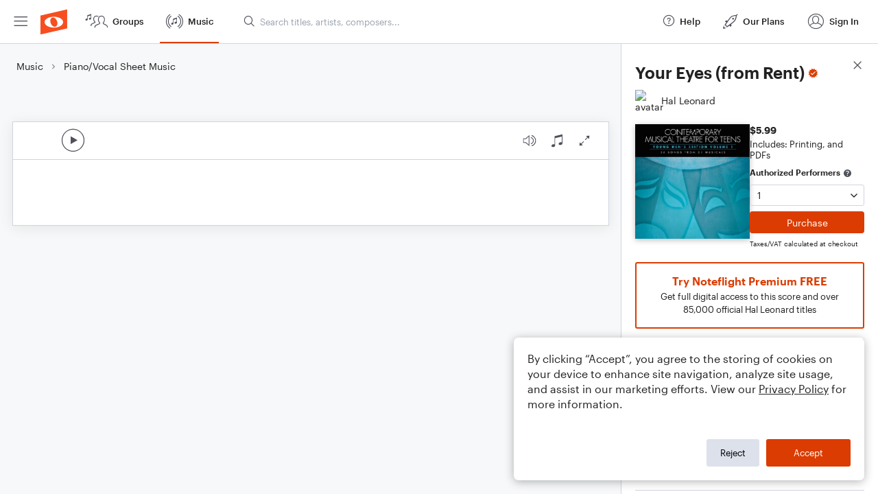

--- FILE ---
content_type: text/html; charset=utf-8
request_url: https://www.noteflight.com/pub_embed/101b2ec3e786c74805d48d191d443ef3?token=eyJhbGciOiJIUzI1NiJ9.eyJkYXRhIjp7InB1Ymxpc2hlZF9zY29yZV9pZCI6IjEwMWIyZWMzZTc4NmM3NDgwNWQ0OGQxOTFkNDQzZWYzIiwicHJldmlldyI6dHJ1ZSwicGVyc29uYWxpemF0aW9uIjpudWxsLCJkaXNhYmxlUHJpbnRpbmciOnRydWV9LCJleHAiOjE3Njc0NzE2NDR9.xUpuoqv-04roRRGQanbMUn2u7a3Dsql_0HFDhCFcQyQ
body_size: 2684
content:
<!DOCTYPE html>
<html lang="en" xml:lang="en" xmlns="http://www.w3.org/1999/xhtml">
  <head>
    <meta content="text/html;charset=UTF-8" http-equiv="content-type" />
    <meta http-equiv="X-UA-Compatible" content="requiresActiveX=true" />

      <meta name="robots" content="noindex,nofollow" />

    <title>
      Noteflight - Online Music Notation Software
    </title>
    <script language="javascript">
      var appConfigJsonB64 = "[base64]/[base64]"
    </script>
    <script src="https://production-assets.noteflight.com/speedyg/speedyg-ed67b17692c1924e545b.js"></script>
  </head>
  <body id="appBody">
  <div id="mainPage">
    <div id="embedContainer">
      <iframe id="embedIframe" class="fullSize" allow="autoplay; fullscreen"></iframe>
    </div>
    <div id="svgContainer">
      <div id="svgContainerHeader" class="svgContainerHeader" role="navigation" aria-label="svgContainerHeade">
        <div class="svgContainerHeaderInner" role="toolbar" aria-orientation="horizontal">
          <div class="headerPaletteLeft">
            <button
              id="playButton"
              class="unstyled paletteButton playCircle"
              aria-label="Play">
            </button>
          </div>
          <div class="headerPaletteRight">
            <button
              id="playbackButton"
              class="unstyled paletteButton playback"
              aria-label="Playback">
            </button>
            <button
              id="scoreButton"
              class="unstyled paletteButton notes"
              aria-label="Score">
            </button>
            <div id="printButtonContainer" class="hidden">
              <button
                id="printButton"
                class="unstyled paletteButton printSimple"
                aria-label="Print PDF Sample"
                aria-disabled="true">
              </button>
            </div>
            <button
              id="fullScreenButton"
              class="unstyled paletteButton"
              aria-label="Full Screen">
            </button>
          </div>
        </div>
      </div>
      <div id="pagesContainer" class="pagesContainer" role="main">
        <div id="pageTurnerBack" class="performUI performPageTurner back"></div>
        <div id="pageTurnerForward" class="performUI performPageTurner forward"></div>
      </div>
      <div id="spinner" class="hidden">
        <div id="spinner" class="overlay">
          <div class="spinnerContainer">
            <div class="spinner">
            </div>
            <div id="overlayCaption" class="overlayCaption"></div>
          </div>
        </div>
      </div>
    </div>
  </div>
</body>

</html>


--- FILE ---
content_type: application/javascript
request_url: https://production-assets.noteflight.com/client/js/9342.53e69ae9d43af2da9b7b.js
body_size: 15567
content:
"use strict";(self.webpackChunkfrontend=self.webpackChunkfrontend||[]).push([[9342],{1278:(e,t,a)=>{a.d(t,{Z:()=>m,e:()=>i});var r=a(7294),n=a(4184),l=a.n(n),c=a(7368),o=a(7155),s=a(8119);const m=({headerVisible:e})=>{const{errors:t,clearError:a}=(0,c.Vv)();return t.length?r.createElement("div",{className:l()("flex fixed right-0 left-0 z-50 flex-col items-center",e?"top-[65px]":"top-0")},t.map(((e,t)=>r.createElement(s.Z,{error:i(e),key:`${e.code}${e.timestamp}`,onClearError:()=>a(t)})))):null};function i(e){let t="";return e.code?t=o.ZP.t(`errors.${e.code}`,{defaultValue:e.message}):e.message&&(t=e.message),t||(t=o.ZP.t("errors.unexpectedError")),t}},7235:(e,t,a)=>{a.d(t,{Z:()=>o});var r=a(7294),n=a(4184),l=a.n(n);const c={xs:"min-w-[20px] min-h-[20px] w-[20px] h-[20px]",sm:"min-w-[30px] min-h-[30px] w-[30px] h-[30px]",base:"min-w-10 min-h-10 w-10 h-10"},o=({url:e,size:t="base",className:a,alt:n,...o})=>r.createElement("img",{...o,alt:n??"avatar",src:e,className:l()("rounded-full object-cover",c[t],a)})},8748:(e,t,a)=>{a.d(t,{Z:()=>o});var r=a(7294),n=a(4184),l=a.n(n);const c=(0,r.forwardRef)((({variant:e,size:t,children:a,onClick:n,className:c,...o},s)=>r.createElement("button",{ref:s,type:"button",onClick:n,className:l()("btn",{"btn-primary":"primary"===e||!e,"btn-secondary":"secondary"===e,"btn-outline":"outline"===e,"btn-edu":"edu"===e,link:"link"===e,"btn-small":"sm"===t,"btn-large":"lg"===t},c),...o},a)));c.defaultProps={onClick:()=>null};const o=c},483:(e,t,a)=>{a.d(t,{Z:()=>i});var r=a(7294),n=a(4184),l=a.n(n),c=a(6248),o=a(605),s=a(2582);const m=({name:e,title:t,className:a,maxWidth:n,children:m,staticBackdrop:i,keyboard:u,okBtn:d,cancelBtn:f,onClose:b,onOpen:p,destructive:E,childScroll:h})=>{const[g,x,y]=(0,o.I)((e=>[e.activeDialogs,e.closeDialog,e.getDepth]),c.X),w=g.includes(e),k=(0,r.useCallback)((()=>{b&&b(),x(e)}),[e,b]);return(0,r.useEffect)((()=>{if(!u||!w)return;const e=e=>{"Escape"===e.key&&k()};return document.addEventListener("keydown",e),()=>document.removeEventListener("keydown",e)}),[u,k,e,w]),(0,r.useEffect)((()=>{w&&"function"==typeof p&&p()}),[w,p]),w?r.createElement("div",{role:"button",onClick:()=>!i&&k(),style:{zIndex:y(e)},className:"fixed inset-0 p-2 overflow-y-auto text-black bg-black dark:text-gray bg-opacity-30 dark:bg-opacity-50",id:e},r.createElement("div",{role:"button",onClick:e=>{e.stopPropagation()},style:{maxWidth:n},className:l()("bg-white dark:bg-black-bg2 rounded-md shadow-thick flex flex-col pt-2 pb-3 px-3 w-full min-w-[250px] mx-auto sm:my-4 cursor-default",a,h?"overflow-y-hidden":"overflow-y-auto")},r.createElement("div",{className:"flex flex-row items-center p-2"},r.createElement("span",{className:"flex-1 text-lg font-semibold"},t),r.createElement("button",{type:"button",className:"ml-2",onClick:k,"aria-label":"Close"},r.createElement("i",{className:"text-xl nf-icon nf-close","aria-hidden":!0}))),r.createElement("div",{className:l()("p-2",{"flex-1 min-h-0":h})},m),(d||f)&&r.createElement(s.Z,{dialogName:e,okBtn:d,cancelBtn:f,destructive:E}))):null};m.defaultProps={maxWidth:"fit-content",keyboard:!0,staticBackdrop:!1};const i=m},2582:(e,t,a)=>{a.d(t,{Z:()=>s});var r=a(7294),n=a(4184),l=a.n(n),c=a(1072),o=a(605);const s=({dialogName:e,okBtn:t,cancelBtn:a,destructive:n})=>{const{t:s}=(0,c.$G)(),m=(0,o.I)((e=>e.closeDialog));return r.createElement("div",{className:l()("flex w-full mt-5",n?"flex-row-reverse justify-start":"flex-row justify-end")},a&&r.createElement("button",{type:"button",className:"ml-3 btn btn-secondary",onClick:"object"==typeof a&&a.action?a.action:()=>m(e)},"object"==typeof a&&a.text?a.text:s("action.cancel")),t&&r.createElement("button",{type:"button",className:"ml-3 btn btn-primary",disabled:"object"==typeof t&&t.disabled,onClick:"object"==typeof t&&t.action?t.action:()=>m(e)},"object"==typeof t&&t.text?t.text:s("action.ok")))}},8119:(e,t,a)=>{a.d(t,{Z:()=>l});var r=a(7294),n=a(6102);const l=({error:e,onClearError:t})=>r.createElement("div",{className:"flex flex-row items-center justify-between px-4 py-2 mx-2 my-2 text-white rounded shadow-md bg-orange"},r.createElement(n.Z,{icon:"warning-sign",className:"mr-3"}),r.createElement("span",null,e),r.createElement("button",{type:"button",className:"flex flex-row items-center ml-5 opacity-75 hover:opacity-100",onClick:t},r.createElement("i",{className:"nf-icon nf-close text-md"})))},409:(e,t,a)=>{a.d(t,{Z:()=>c});var r=a(7294),n=a(4184),l=a.n(n);const c=({title:e,children:t,className:a,href:n,...c})=>null===n?r.createElement(r.Fragment,null,t):r.createElement("a",{className:l()("link",a),title:e,target:"_blank",rel:"noopener noreferrer",href:n,...c},t)},6102:(e,t,a)=>{a.d(t,{Z:()=>o});var r=a(7294),n=a(4184),l=a.n(n);const c="nf",o=({icon:e,className:t,...a})=>{const n=function(e){return e.startsWith(`${c}-`)?e:`${c}-${e}`}(e);return r.createElement("i",{...a,className:l()("nf-icon",n,t)})}},469:(e,t,a)=>{a.d(t,{Z:()=>m});var r=a(7294),n=a(1072),l=a(483),c=a(605),o=a(2093),s=a(584);const m=({title:e,action:t,name:a="must_be_premium",permission:m})=>{const{t:i}=(0,n.$G)(),u=(0,c.I)((e=>e.closeDialog));return r.createElement(l.Z,{name:a,title:e,maxWidth:400,onOpen:()=>s.Z.trackLegacyEvent(o.C.CONVERSION,"upgrade_prompt",m)},r.createElement("p",{className:"whitespace-normal"},i("messages.mustBePremium",{action:t})),r.createElement("div",{className:"flex flex-row w-full justify-end mt-4"},r.createElement("button",{title:i("action.cancel"),onClick:()=>u(a),className:"btn btn-secondary ml-3"},i("action.cancel")),r.createElement("button",{type:"button",title:i("action.upgrade"),onClick:()=>{s.Z.trackLegacyEvent(o.C.CONVERSION,"upgrade",m),u(a),window.location.href="/plans"},className:"btn btn-primary ml-3"},i("action.upgrade"))))}},4917:(e,t,a)=>{a.d(t,{Z:()=>o});var r=a(7294),n=a(1072),l=a(9250),c=a(483);const o=({title:e,action:t,name:a="must_login",signUpType:o})=>{const{pathname:s}=(0,l.TH)(),{t:m}=(0,n.$G)(),i=new URLSearchParams({requested_uri:s});return o&&i.set("type",o),r.createElement(c.Z,{name:a,title:e,maxWidth:400},r.createElement("p",{className:"whitespace-normal"},m("messages.mustLogin",{action:t})),r.createElement("div",{className:"flex flex-row justify-end w-full mt-4"},r.createElement("a",{title:m("action.login"),href:`/users/sign_in?requested_uri=${s}`,className:"ml-3 btn btn-primary"},m("action.login")),r.createElement("a",{title:m("action.signUp"),href:`/users/sign_up?${i.toString()}`,className:"ml-3 btn btn-secondary"},m("action.signUp"))))}},9667:(e,t,a)=>{a.d(t,{Z:()=>m});var r=a(7294),n=a(4184),l=a.n(n),c=a(5324);function o(e,t=.875){if(!e)return;const a=document.createElement("option");a.textContent=e.selectedOptions[0].textContent;const r=document.createElement("select");r.style.visibility="hidden",r.style.position="fixed",r.style.width="auto",r.style.fontSize=`${t}rem`,r.appendChild(a),e.after(r),e.style.width=+r.clientWidth+30+"px",r.remove()}const s=({variant:e="base",name:t,label:a,error:n,className:s,children:m,borderless:i,autoWidth:u,solidBackground:d,selectClassName:f,onChange:b,...p})=>{const[E,h]=(0,r.useState)(!1),g=(0,r.useRef)(null);return(0,r.useEffect)((()=>{u&&g.current&&o(g.current)}),[u]),r.createElement("div",{className:l()("flex flex-col",s)},a&&r.createElement("label",{className:"w-full mb-2 text-black text-md dark:text-gray whitespace-nowrap",htmlFor:p.id??t},a),r.createElement("div",{className:l()("relative rounded-sm select w-full flex items-center text-xl",i?"border-none hover:bg-gray-highlight dark:hover:bg-gray-highlight-dm mix-blend-multiply dark:mix-blend-normal":"border mb-2",n?"border-orange":"border-gray",{"border-orange":n&&!E,"border-gray dark:border-gray-border-dm":!n&&!E,"border-gray-text":E})},r.createElement("select",{ref:g,name:t,onFocus:()=>h(!0),onBlur:()=>h(!1),className:l()("appearance-none text-md w-full cursor-pointer p-8 ellipsify text-black dark:text-gray",{"bg-transparent":!d,"bg-white dark:bg-black-bg2":d,"pl-4 py-3":"base"===e,"pl-2.5 py-1.5":"sm"===e},f),onChange:e=>{"function"==typeof b&&b(e),u&&g.current&&o(g.current)},...p},m),r.createElement("i",{className:"absolute right-0 pr-1 text-black pointer-events-none nf-icon nf-chevron-down dark:text-gray"})),r.createElement(c.Z,{error:n}))};s.defaultProps={variant:"base"};const m=s},5324:(e,t,a)=>{a.d(t,{Z:()=>n});var r=a(7294);const n=({error:e})=>e?r.createElement("p",{className:"text-orange w-full flex flex-row items-baseline"},r.createElement("i",{className:"nf-icon nf-warning-sign mr-1"}),e):null},9155:(e,t,a)=>{a.d(t,{Z:()=>s});var r=a(7294),n=a(4184),l=a.n(n),c=a(5324);const o=r.forwardRef((({variant:e,name:t,id:a,error:n,label:o,multiline:s,className:m,inputClassName:i,solidBackground:u,...d},f)=>{const b=l()("rounded-sm border mb-2 w-full text-md focus:border-gray-text dark:focus:border-gray outline-none",{"border-orange":n,"px-4 py-3":"base"===e,"px-2.5 py-1.5":"sm"===e,"cursor-not-allowed border-gray-border dark:border-gray-border-dm bg-gray-light dark:bg-black-bg":d.disabled,"bg-transparent":!d.disabled&&!u,"bg-white dark:bg-black-bg2":!d.disabled&&u,"border-gray dark:border-gray-border-dm":!n&&!d.disabled},i);return r.createElement("div",{className:l()("flex flex-col",m)},o&&r.createElement("label",{className:"w-full mb-2 text-md whitespace-nowrap",htmlFor:a??t},o),s?r.createElement("textarea",{id:a??t,name:t,className:b,ref:f,...d}):r.createElement("input",{id:a??t,name:t,className:b,ref:f,...d}),r.createElement(c.Z,{error:n}))}));o.defaultProps={variant:"base"};const s=o},6789:(e,t,a)=>{a.d(t,{Z:()=>c});var r=a(7294),n=a(4184),l=a.n(n);const c=({dark:e,narrow:t})=>r.createElement("li",{role:"separator","aria-orientation":"horizontal",className:l()("list-none border-b border-opacity-20",e?"border-black dark:border-gray-border-dm":"border-white",t?"my-2":"my-4")})},5764:(e,t,a)=>{a.d(t,{Z:()=>Xe});var r=a(7294),n=a(1278),l=a(8368);const c=()=>{const{banner:e}=(0,l.SK)();return e?r.createElement("div",{className:"justify-center flex py-4 border-2 border-orange"},r.createElement("span",null,e.message),e.action&&r.createElement("button",{className:"ml-1 underline-link",onClick:e.action.action},e.action.label)):null};var o=a(8553),s=a(1972),m=a(1062),i=a(1072),u=a(9655),d=a(409),f=a(3075),b=a(1252);const p=()=>{const{t:e}=(0,i.$G)();return r.createElement("ul",{className:"p-2.5 sm:mr-9 lg:mr-0 basis-1/2 sm:basis-[auto]"},r.createElement("li",{className:"font-medium text-md mb-0.5"},e("footer.company.title")),r.createElement("li",{className:"py-0.5"},r.createElement(u.rU,{to:b.ZP.aboutPath(),className:"link",reloadDocument:!0},e("footer.company.about"))),r.createElement("li",{className:"py-0.5"},r.createElement(u.rU,{to:b.ZP.teamPath(),className:"link",reloadDocument:!0},e("footer.company.team"))),r.createElement("li",{className:"py-0.5"},r.createElement(u.rU,{to:b.ZP.jobPath(),className:"link",reloadDocument:!0},e("footer.company.jobs"))),r.createElement("li",{className:"py-0.5"},r.createElement(d.Z,{href:f.Pl,className:"link"},e("footer.company.press"))),r.createElement("li",{className:"py-0.5"},r.createElement(u.rU,{to:b.ZP.siteHomePath(),className:"link",reloadDocument:!0},e("footer.company.home"))))},E=()=>{const{t:e}=(0,i.$G)();return r.createElement("ul",{className:"p-2.5 basis-1/2 sm:basis-[auto]"},r.createElement("li",{className:"font-medium text-md mb-0.5"},"Noteflight"),r.createElement("li",{className:"py-0.5"},r.createElement(u.rU,{to:b.ZP.plansPath(),className:"link",reloadDocument:!0},e("footer.general.plans"))),r.createElement("li",{className:"py-0.5"},r.createElement(u.rU,{to:b.ZP.premiumPath(),className:"link",reloadDocument:!0},e("footer.general.premium"))),r.createElement("li",{className:"py-0.5"},r.createElement(u.rU,{to:b.ZP.learnPath(),className:"link",reloadDocument:!0},e("footer.general.learn"))),r.createElement("li",{className:"py-0.5"},r.createElement(u.rU,{to:b.ZP.soundcheckPath(),className:"link",reloadDocument:!0},e("footer.general.soundcheck"))),r.createElement("li",{className:"py-0.5"},r.createElement(u.rU,{to:b.ZP.learnPath(),className:"link",reloadDocument:!0},e("footer.general.higherEd"))),r.createElement("li",{className:"py-0.5"},r.createElement(u.rU,{to:b.ZP.giftCardPath(),className:"link",reloadDocument:!0},e("footer.general.giftCard"))),r.createElement("li",{className:"py-0.5"},r.createElement(u.rU,{to:b.ZP.partnersPath(),className:"link",reloadDocument:!0},e("footer.general.partners"))),r.createElement("li",{className:"py-0.5"},r.createElement(u.rU,{to:b.ZP.developersPath(),className:"link",reloadDocument:!0},e("footer.general.developers"))))},h=()=>{const{t:e}=(0,i.$G)();return r.createElement("ul",{className:"p-2.5 basis-1/2 sm:basis-[auto]"},r.createElement("li",{className:"font-medium text-md mb-0.5"},e("footer.help.title")),r.createElement("li",{className:"py-0.5"},r.createElement(d.Z,{href:f.j3},e("footer.help.helpCenter"))),r.createElement("li",{className:"py-0.5"},r.createElement(d.Z,{href:b.ZP.usersGuidePath()},e("footer.help.usersGuide"))),r.createElement("li",{className:"py-0.5"},r.createElement(d.Z,{href:f.Rh},e("footer.help.faq"))),r.createElement("li",{className:"py-0.5"},r.createElement(d.Z,{href:f.rI},e("footer.help.blog"))),r.createElement("li",{className:"py-0.5"},r.createElement(d.Z,{href:f.cK},e("footer.help.support"))),r.createElement("li",{className:"py-0.5"},r.createElement(d.Z,{href:f.o9},e("footer.help.feedback"))))};var g=a(4184),x=a.n(g),y=a(797),w=a(5154),k=a(7155);const N=()=>{const e=(0,m.kP)(),{t}=(0,i.$G)();return r.createElement("ul",{className:"p-2.5 basis-1/2 sm:basis-[auto]"},r.createElement("li",{className:"font-medium text-md mb-0.5"},t("footer.language")),k.Mj.map((t=>r.createElement("li",{className:"py-0.5",key:t.code},r.createElement("button",{onClick:()=>(async t=>{const[a]=await w.ZP.post(y.ZP.clientLocalePath(),{locale:t,user:e.current_user});a&&window.location.reload()})(t.code),className:x()("link",{"font-medium":t.code===e.locale}),type:"button"},t.label)))))},v=()=>{const{t:e}=(0,i.$G)();return r.createElement("ul",{className:"p-2.5 basis-1/2 sm:basis-[auto]"},r.createElement("li",{className:"font-medium text-md mb-0.5"},e("footer.legal.title")),r.createElement("li",{className:"py-0.5"},r.createElement(u.rU,{to:b.ZP.legalTermsPath(),className:"link",reloadDocument:!0},e("footer.legal.terms"))),r.createElement("li",{className:"py-0.5"},r.createElement(u.rU,{to:b.ZP.legalPrivacyPath(),className:"link",reloadDocument:!0},e("footer.legal.privacy"))),r.createElement("li",{className:"py-0.5"},r.createElement(u.rU,{to:b.ZP.legalEducationPath(),className:"link",reloadDocument:!0},e("footer.legal.education"))),r.createElement("li",{className:"py-0.5"},r.createElement(u.rU,{to:b.ZP.legalCopyrightPath(),className:"link",reloadDocument:!0},e("footer.legal.copyright"))),r.createElement("li",{className:"py-0.5"},r.createElement(u.rU,{to:b.ZP.legalMusicPath(),className:"link",reloadDocument:!0},e("footer.legal.musicTerms"))))},P=()=>{const{t:e}=(0,i.$G)();return r.createElement("ul",{className:"p-2.5 basis-1/2 sm:basis-[auto]"},r.createElement("li",{className:"font-medium text-md mb-0.5"},e("footer.music.title")),r.createElement("li",{className:"py-0.5"},r.createElement(u.rU,{to:b.ZP.musicPath(),className:"link"},e("footer.music.community"))),r.createElement("li",{className:"py-0.5"},r.createElement(u.rU,{to:b.ZP.musicCategoriesPath(),className:"link"},e("footer.music.browseCategories"))),r.createElement("li",{className:"py-0.5"},r.createElement(u.rU,{to:b.ZP.musicSongCatalogPath(),className:"link",reloadDocument:!0},e("footer.music.songCatalog"))),r.createElement("li",{className:"py-0.5"},r.createElement(u.rU,{to:b.ZP.musicPurchasingGuidePath(),className:"link",reloadDocument:!0},e("footer.music.purchasing"))),r.createElement("li",{className:"py-0.5"},r.createElement(u.rU,{to:b.ZP.musicSellingGuidePath(),className:"link",reloadDocument:!0},e("footer.music.selling"))))};var S=a(6102);const C=()=>r.createElement("div",{className:"mr-2.5 p-2.5 flex flex-row sm:flex-col"},r.createElement(d.Z,{href:f.v,title:"Twitter"},r.createElement("div",{className:"w-[40px] h-[40px] flex items-center justify-center border-[1.5px] rounded-full"},r.createElement(S.Z,{icon:"twitter",className:"text-xl"}))),r.createElement(d.Z,{href:f.uV,title:"Facebook"},r.createElement("div",{className:"w-[40px] h-[40px] flex items-center justify-center border-[1.5px] rounded-full ml-5 sm:ml-0 sm:mt-5"},r.createElement(S.Z,{icon:"facebook",className:"text-xl"}))),r.createElement(d.Z,{href:f.SB,title:"Instagram"},r.createElement("div",{className:"w-[40px] h-[40px] flex items-center justify-center border-[1.5px] rounded-full ml-5 sm:ml-0 sm:mt-5"},r.createElement(S.Z,{icon:"instagram",className:"text-xl"}))));var Z=a(5093),_=a(6601);const R=()=>{const{t:e}=(0,i.$G)();return r.createElement("div",{role:"navigation","aria-label":"Footer"},r.createElement("div",{className:"w-full z-10 mt-[100px] flex flex-row flex-wrap justify-between"},r.createElement("div",{className:"flex-1 flex flex-col items-center mx-[40px] mb-4"},r.createElement("img",{src:_,alt:"Noteflight",className:"max-w-[185px] w-full h-auto mb-1 dark:block hidden"}),r.createElement("img",{src:Z,alt:"Noteflight",className:"max-w-[185px] w-full h-auto mb-1 block dark:hidden"}),r.createElement("p",{className:"text-xs text-gray-text"},"a Hal Leonard Company")),r.createElement("div",{className:"flex flex-wrap px-2 sm:px-8 lg:px-2 lg:justify-around lg:flex-nowrap flex-grow-[3]"},r.createElement(h,null),r.createElement(E,null),r.createElement(P,null),r.createElement(p,null),r.createElement(v,null),r.createElement(N,null),r.createElement(C,null))),r.createElement("p",{className:"px-3 pl-4 mt-12 mb-2 text-xs whitespace-normal sm:pl-12 text-gray-text"},e("content.noteflightCopyright",{year:(new Date).getFullYear()})))};var T=a(469),U=a(483);const $=({name:e="premium_score_limit"})=>{const{t}=(0,i.$G)(),a=`mailto:${f.Xy}`;return r.createElement(U.Z,{name:e,title:t("messages.heyThere"),maxWidth:400,cancelBtn:{text:t("action.ok")}},r.createElement("p",{className:"whitespace-normal"},r.createElement(i.cC,{i18nKey:"messages.premiumLimit"},"Congrats on creating so many scores! We set initial limits for security reasons. Please email",r.createElement("a",{href:a,className:"orange-link"},f.Xy),"to have your limit increased.")))},I=()=>{const{t:e}=(0,i.$G)();return r.createElement("span",{className:"rounded border border-blue px-2.5 text-blue text-xs py-0.5"},e("content.featurePreviews.live"))},D=()=>{const{t:e}=(0,i.$G)();return r.createElement("span",{className:"rounded border border-orange dark:border-orange-dm px-2.5 text-orange dark:text-orange-dm text-xs py-0.5"},e("content.featurePreviews.new"))},G=({label:e,selected:t,onClick:a,className:n,state:l,...c})=>r.createElement("button",{type:"button",role:"tab",tabIndex:t?0:-1,"aria-selected":t,onClick:a,onKeyDown:e=>{const t=e.target;if("ArrowDown"===e.key){let e=t.nextElementSibling;e||(e=t.parentElement?.firstElementChild),e?.focus(),e?.click()}else if("ArrowUp"===e.key){let e=t.previousElementSibling;e||(e=t.parentElement?.lastElementChild),e?.focus(),e?.click()}else if("ArrowRight"===e.key)a();else if("Home"===e.key){const e=t.parentElement?.firstElementChild;e?.focus(),e?.click()}else if("End"===e.key){const e=t.parentElement?.lastElementChild;e?.focus(),e?.click()}},className:x()("flex flex-row items-center h-8 p-2 rounded w-full text-md font-medium",t?"bg-gray-highlight dark:bg-gray-highlight-dm":"hover:bg-gray-tabs dark:hover:bg-gray-tabs-dm hover:bg-opacity-20",n),...c},r.createElement("span",{className:"flex-1 text-left flex flex-row items-center min-w-0"},e),"checked"===l&&r.createElement(S.Z,{icon:"ok-sign",className:"text-lg text-blue"}),"live"===l&&r.createElement(I,null),"new"===l&&r.createElement(D,null));var M=a(9434),F=a(9893);const O=({preview:e,selectedTab:t,onClick:a})=>{const n=(0,m.kP)(),l=(0,F.SS)(e.external_id),c=(0,F.Pf)((e=>e.userPreviews)),o=e.premium_only&&!n.hasPremiumFeatures();let s=null;e.new?s="new":e.live?s="live":l&&(s="checked");return r.createElement(G,{id:`feature-button-${e.external_id}`,label:r.createElement(r.Fragment,null,r.createElement("span",{className:"ellipsify inline-block min-w-0 mr-2",title:e.name},e.name),o&&r.createElement(S.Z,{icon:"lock",className:"text-lg text-gray-text dark:text-gray-text-dm mr-2"})),selected:t===e.external_id,onClick:async()=>{if(a(),e.new&&await(0,M.m5)(e.external_id)&&c){const t=c.findIndex((t=>t.external_id===e.external_id));if(-1!==t){c[t].new=!1;const e=c.every((e=>!e.new));F.Pf.setState({userPreviews:[...c],showNotification:!e})}}},"aria-controls":`feature-panel-${e.external_id}`,state:s})},A=({noPreviews:e,active:t})=>{const{t:a}=(0,i.$G)();return r.createElement("div",{id:"feature-panel-tab",role:"tabpanel",tabIndex:0,"aria-labelledby":"feature-button-about",className:x()("flex-col pr-2 w-full overflow-y-auto",t?"flex":"hidden")},r.createElement("h2",{className:"text-lg font-medium mb-4 mt-1"},a("content.featurePreviews.about")),r.createElement("p",null,a("content.featurePreviews.aboutDesc1")),r.createElement("p",{className:"mt-4"},a("content.featurePreviews.aboutDesc2")),e&&r.createElement("p",{className:"mt-4 font-semibold"},r.createElement(i.cC,{i18nKey:"content.featurePreviews.noneAvailable"},"There are currently no feature previews available.",r.createElement("br",null),"Check back soon!")))};var B=a(7260),L=a(7235),j=a(764),z=a(4082),H=a(8748),W=a(9155),K=a(2220);const Y=(0,r.forwardRef)((({preview:e,onSuccess:t},a)=>{const{t:n}=(0,i.$G)(),l=(0,F.Pf)((e=>e.userPreviews)),c=(0,K.Z)({message:e.feedback??""}),[o,s]=(0,r.useState)(!1);return r.createElement("div",null,r.createElement(W.Z,{name:"details",id:`feature-feedback-${e.external_id}`,multiline:!0,rows:4,placeholder:n("content.featurePreviews.feedbackPlaceholder"),value:c.data.message,onChange:e=>c.updateData({message:e.target.value}),error:c.errors.message,maxLength:500}),r.createElement("div",{className:"flex flex-row justify-end w-full"},r.createElement(H.Z,{variant:"primary",type:"button",ref:a,disabled:o,onClick:async()=>{if(c.clearErrors(),!c.data.message)return void c.setError({message:n("errors.required")});s(!0);const a=await(0,M.fA)(e.external_id,c.data.message);if(a&&l){const r=l.findIndex((t=>t.external_id===e.external_id));-1!==r&&(l[r].feedback=a,F.Pf.setState({userPreviews:[...l]}),c.updateData({message:a}),t())}s(!1)}},n("action.submit"))))}));var V=a(584);const q=(0,o.Z)((()=>Promise.all([a.e(5157),a.e(1659)]).then(a.bind(a,1659)))),X=({preview:e,active:t})=>{const{t:a}=(0,i.$G)(),n=(0,m.kP)(),l=(0,F.Pf)((e=>e.customizations)),c=(0,r.useRef)(null),[o,s]=(0,r.useState)(!1),[u,d]=(0,r.useState)(!1),[p,E]=(0,r.useState)(!1),h=e.premium_only&&!n.hasPremiumFeatures(),g=!h&&!e.live,y=Boolean(l[e.external_id]);return r.createElement("div",{id:`feature-panel-${e.external_id}`,className:x()("flex-col pr-2 w-full overflow-y-auto",t?"flex":"hidden"),"aria-labelledby":`feature-button-${e.external_id}`,role:"tabpanel",tabIndex:0},r.createElement("div",{className:"flex flex-col sm:flex-row sm:items-center mb-2 pt-1 pb-2"},r.createElement("h2",{className:"text-lg font-medium flex-1 mb-2 sm:mb-0"},e.name),e.live&&r.createElement(I,null),g&&r.createElement("button",{type:"button",disabled:u,onClick:async()=>{const t=y?0:1;F.Pf.setState({customizations:{...l,[e.external_id]:t}}),d(!0);const a=await(0,M.dX)(e.external_id,t);d(!1),a||F.Pf.setState({customizations:l}),V.Z.trackEvent("toggle_preview",{toggle_preview_state:t?"enabled":"disabled",preview_external_id:e.external_id,preview_name:e.name,toggle_preview_errored:!a})},className:"flex flex-row items-center gap-2 disabled:opacity-50"},a(y?"content.enabled":"content.disabled"),r.createElement(S.Z,{icon:y?"toggle-on":"toggle-off",className:x()("text-h2 leading-4",y?"text-blue":"text-gray-border dark:text-gray-border-dm"),"aria-hidden":!0})),h&&r.createElement(r.Fragment,null,r.createElement("p",{className:"text-xxs"},"This is a Premium feature"),r.createElement(j.Z,{href:b.ZP.plansPath(),target:"_blank",className:"ml-2 text-base px-3 min-w-0 py-1",onClick:t=>{t.preventDefault(),V.Z.trackEvent("preview_upgrade",{preview_external_id:e.external_id,preview_name:e.name}),window.open(b.ZP.plansPath(),"_blank")}},a("action.upgrade")))),r.createElement("div",{className:"w-full relative"},r.createElement("img",{src:`/api/1.0/customizations/${e.external_id}/image`,alt:e.name,onLoad:()=>s(!0),className:"rounded"}),e.blur_hash&&r.createElement("div",{className:x()("absolute inset-0 transition-opacity duration-500 rounded overflow-hidden",{"opacity-0":o,"opacity-100":!o})},r.createElement(B.E,{hash:e.blur_hash,width:"100%",height:"100%"}))),e.description&&r.createElement(r.Suspense,{fallback:r.createElement(z.Z,null)},r.createElement(q,{markdown:e.description,className:"mt-4"})),g&&r.createElement(r.Fragment,null,r.createElement("div",{className:"sticky bottom-0 bg-white dark:bg-black-bg2 pt-4"},r.createElement("button",{type:"button",className:"font-medium text-md text-orange dark:text-orange-dm mb-2",onClick:()=>{E(!0),setTimeout((()=>{c.current?.scrollIntoView({behavior:"smooth",block:"center"})}),0)}},a(e.feedback?"content.featurePreviews.updateFeedback":"content.featurePreviews.feedback"))),p&&r.createElement(Y,{preview:e,onSuccess:()=>E(!1),ref:c}),!p&&e.feedback&&r.createElement("div",{className:"flex flex-row items-start"},n.current_user&&r.createElement(L.Z,{url:n.current_user.avatar_uri,size:"xs",className:"mr-2"}),r.createElement("p",{className:"italic"},e.feedback))),e.live&&!h&&r.createElement(r.Fragment,null,r.createElement("h3",{className:"font-medium text-md my-2"},a("content.featurePreviews.feedback")),r.createElement("p",null,r.createElement(i.cC,{i18nKey:"content.featurePreviews.feedbackLive"},"This feature is now live! Please",r.createElement("a",{href:`mailto:${f.Xy}?subject=${e.name} Feedback`,className:"orange-link"},"contact support"),"if you have feedback or issues using this feature."))))},Q=()=>{const{t:e}=(0,i.$G)(),t=(0,F.Pf)((e=>e.userPreviews)),[a,n]=(0,r.useState)("about");return r.createElement("div",{className:"w-full border-t border-gray-border flex flex-row gap-4 pt-4 dark:border-gray-border-dm h-full"},r.createElement("div",{className:"flex flex-col w-full min-w-[145px] max-w-[251px] gap-2",role:"tablist","aria-label":"Feature Previews","aria-orientation":"vertical"},r.createElement(G,{id:"feature-button-about",label:e("content.featurePreviews.about"),selected:"about"===a,onClick:()=>n("about"),"aria-controls":"feature-panel-about"}),(t??[]).map((e=>r.createElement(O,{preview:e,key:`feature-button-${e.external_id}`,selectedTab:a,onClick:()=>n(e.external_id)})))),r.createElement(A,{noPreviews:null!==t&&0===t.length,active:"about"===a}),(t??[]).sort(((e,t)=>e.external_id-t.external_id)).map((e=>r.createElement(X,{key:e.external_id,preview:e,active:a===e.external_id}))))},J=()=>r.createElement(U.Z,{name:"feature-previews",title:"Feature Previews",maxWidth:800,childScroll:!0,className:"max-h-[586px] h-full"},r.createElement(Q,null)),ee=({onClick:e})=>r.createElement("li",{role:"none"},r.createElement("button",{type:"button",onClick:e,className:"flex flex-col justify-center mr-4 h-full",role:"menuitem","aria-label":"Open Menu",title:"Menu"},r.createElement("i",{className:"text-xl cursor-pointer nf-icon nf-hamburger text-gray-icons dark:text-gray"}))),te=()=>{const e=(0,m.kP)();return r.createElement("li",{role:"none"},r.createElement(u.rU,{to:"/",reloadDocument:!0,className:"flex flex-col justify-center mr-2 h-full",role:"menuitem",title:"Noteflight"},r.createElement("i",{className:x()("nf-icon nf-mark nf-duotone text-[44px]","learn"===e.plan?"text-green":"text-primary"),style:{"--nf-primary-color":"white","--nf-secondary-opacity":1}})))};var ae=a(4971),re=a(6789),ne=a(942);const le=()=>{const{t:e}=(0,i.$G)(),t=(0,F.Pf)((e=>e.showNotification));return r.createElement("li",{role:"none",className:"flex flex-col"},r.createElement("button",{type:"button",role:"menuitem",onClick:async()=>{await(0,ne.Z)()},className:"text-black dark:text-gray px-2.5 py-1.5 text-md font-normal rounded-sm hover:bg-gray-highlight dark:hover:bg-gray-highlight-dm text-left mb-2 flex flex-row items-center"},r.createElement("span",{className:"flex-1"},e("userSidebar.featurePreviews")),t&&r.createElement("span",{className:"w-2 h-2 bg-orange rounded-full ml-2 dark:bg-orange-dm"})))};var ce=a(9667);const oe=()=>{const e=(0,m.kP)(),[t,a]=(0,r.useState)(e.locale??"en");return r.createElement("li",{role:"none"},r.createElement(ce.Z,{className:"mb-2",variant:"sm",value:t,onChange:async t=>{a(t.target.value);const[r]=await w.ZP.post(y.MF.clientLocalePath(),{locale:t.target.value,user:e.current_user});r&&window.location.reload()},"aria-label":"Select language",name:"lang"},k.Mj.map((e=>r.createElement("option",{value:e.code,key:e.code},e.label)))))},se=({label:e,href:t,colorClass:a,noSpacingAfter:n})=>r.createElement("li",{role:"none",className:"flex flex-col"},r.createElement("a",{title:e,href:t,role:"menuitem",className:x()("px-2.5 py-1.5 text-md font-normal rounded-sm hover:bg-gray-highlight dark:hover:bg-gray-highlight-dm",a,{"mb-2":!n})},e));se.defaultProps={colorClass:"text-black dark:text-gray"};const me=se;var ie=a(669);const ue=()=>{const{t:e}=(0,i.$G)(),[t,a]=(0,r.useState)(ie.Z.theme);return r.createElement("li",{role:"none"},r.createElement(ce.Z,{variant:"sm",name:"theme",value:t,onChange:e=>{const t=e.target.value;a(t),ie.Z.theme=t,t===f.f8.DARK||t===f.f8.SYSTEM_DEFAULT&&window.matchMedia("(prefers-color-scheme: dark)").matches?document.documentElement.classList.add("dark"):document.documentElement.classList.remove("dark")},"aria-label":"Select theme"},r.createElement("option",{value:f.f8.LIGHT},e("userSidebar.theme.light")),r.createElement("option",{value:f.f8.DARK},e("userSidebar.theme.dark")),r.createElement("option",{value:f.f8.SYSTEM_DEFAULT},e("userSidebar.theme.system"))))},de=({onClose:e})=>{const{t}=(0,i.$G)(),a=(0,m.kP)(),n=(0,ae.Z)(((t,a)=>e(a)));return(0,r.useEffect)((()=>{function t(t){"Escape"===t.key&&e()}return document.addEventListener("keydown",t),()=>document.removeEventListener("keydown",t)}),[e]),a.current_user?r.createElement("ul",{ref:n,className:"absolute top-full right-0 bg-white dark:bg-black-bg2 z-30 shadow-thick rounded-md border-gray dark:border-gray-border-dm border mt-[-0.25rem] mr-2 py-4 px-2.5 flex flex-col w-[228px]","aria-label":"Profile menu","aria-orientation":"vertical",role:"menu"},r.createElement("li",{role:"none"},r.createElement("p",{className:"px-2.5 mb-2.5 text-md font-medium text-black dark:text-gray ellipsify"},a.current_user.username)),r.createElement(me,{label:t("userSidebar.account"),href:b.ZP.accountDetailsPath()}),a.isDefaultCommunity()&&r.createElement(r.Fragment,null,a.hasPremiumFeatures()?r.createElement(me,{label:t("userSidebar.manageSubscription"),href:b.ZP.accountStatusPath()}):r.createElement(me,{label:t("userSidebar.upgrade"),href:b.ZP.plansPath()})),r.createElement(le,null),r.createElement(me,{label:t("userSidebar.profile"),href:b.ZP.userProfilePath(a.current_user.external_id)}),r.createElement(ue,null),r.createElement(oe,null),r.createElement(re.Z,{dark:!0,narrow:!0}),r.createElement(me,{label:t("userSidebar.logout"),href:b.ZP.logoutPath(),colorClass:"text-orange hover:bg-orange/10 dark:hover:bg-orange/10",noSpacingAfter:!0})):null},fe=({showMobileClose:e})=>{const t=(0,m.kP)(),a=(0,F.Pf)((e=>e.showNotification)),[n,l]=(0,r.useState)(!1),c=(0,r.useRef)(null);return r.createElement("li",{className:"flex relative",role:"none"},r.createElement("button",{type:"button",className:e?"hidden sm:flex":"flex",onClick:()=>{l(!n)},ref:c,role:"menuitem","aria-haspopup":"menu","aria-expanded":n,title:t.currentUser?.username??"Profile"},r.createElement(L.Z,{url:t.currentUser?.avatar_uri??"/users/avatars/null",size:"base",className:"m-3"})),a&&r.createElement("span",{className:"w-3 h-3 bg-orange dark:bg-orange-dm rounded-full ml-2 absolute top-[11px] right-[11px] border-2 border-white dark:border-black-bg2"}),n&&r.createElement(de,{onClose:e=>{e&&c.current?.contains(e)||l(!1)}}))};var be=a(4911);const pe=({label:e,icon:t,selected:a,onClick:n,href:l,external:c,newTab:o,iconHeight:s,iconWidth:m,iconName:i,iconSize:d,rightContent:f,className:b})=>{const p=`flex flex-row items-center px-4 py-2 sm:py-1.5 w-full rounded ${a?"bg-white bg-opacity-20":"hover:bg-white hover:bg-opacity-20"} ${b}`,E=r.createElement(r.Fragment,null,t&&r.createElement("span",{className:"w-4 h-4 flex flex-row items-center justify-center mr-2.5"},r.createElement(t,{className:`text-white ${s??"h-3.5"} ${m??"w-3.5"}`})),i&&r.createElement("span",{className:"w-4 h-4 flex flex-row items-center justify-center mr-2.5"},r.createElement("i",{className:x()("nf-icon",i,d??"text-lg")})),r.createElement("span",{className:"text-base ellipsify flex-1 text-left"},e),f&&r.createElement("span",null,f));return l?r.createElement(u.rU,{to:l,className:p,target:o?"_blank":"_self",reloadDocument:c},E):r.createElement("button",{type:"button",onClick:n,className:p},E)};var Ee=a(6953),he=a(605),ge=a(2582);const xe=()=>{const{t:e}=(0,i.$G)(),t=(0,he.I)((e=>e.closeDialog)),a=(0,he.I)((e=>e.state?.community));if((0,r.useEffect)((()=>{a||t("activate_community")}),[a]),!a)return null;return r.createElement(r.Fragment,null,r.createElement("p",{className:"whitespace-normal"},e("content.confirmActivateCommunity",{name:a.name})),r.createElement(ge.Z,{dialogName:"activate_community",okBtn:{action:()=>{window.location.assign(b.ZP.activateSitePath(a.hostname))}},cancelBtn:!0}))},ye=()=>{const{t:e}=(0,i.$G)();return r.createElement(U.Z,{name:"activate_community",maxWidth:350,title:e("action.reactivateSite")},r.createElement(xe,null))},we=()=>{const{t:e}=(0,i.$G)();return r.createElement(U.Z,{name:"cannot_activate_community",maxWidth:400,title:e("action.reactivateSite"),okBtn:!0},r.createElement("div",{className:"whitespace-normal"},r.createElement(i.cC,{i18nKey:"content.cannotActivateCommunity"},r.createElement("p",null,"This Noteflight Learn site is not currently active. You can reactivate your site immediately by renewing your subscription."),r.createElement("a",{className:"orange-link text-center block w-full py-2",href:"/commerce/purchase_learn"},"Click here to renew!"),r.createElement("span",null,"If you have any questions please contact"),r.createElement("a",{className:"ml-1 orange-link",href:"mailto:sales@noteflight.com"},"sales@noteflight.com"),".")))},ke=()=>{const{t:e}=(0,i.$G)(),t=(0,m.kP)(),a=(0,he.I)((e=>e.openDialog)),[n,l]=(0,r.useState)([]),[c,o]=(0,r.useState)([]);if((0,be.bd)((async e=>{if(t.current_user?.sites_enabled){const[t]=await Ee.y.fetchCommunities();if(t&&e()){const{data:e}=t;l(e.communities),o(e.domains)}}}),[]),!t.current_user?.sites_enabled)return null;const s=e=>{e.active?(e=>{e.hostname===t.community.hostname?window.location.assign("/home"):w.ZP.post(y.MF.clientChangeCommunityPath(),{hostname:e.hostname}).then((([e])=>{e?.data&&(window.location.href=decodeURI(e.data.url))}))})(e):t.current_user?.can_create_site?a("activate_community",{state:{community:e}}):a("cannot_activate_community")};return r.createElement(r.Fragment,null,n.map((e=>r.createElement(pe,{onClick:()=>s(e),selected:t.community.hostname===e.hostname,label:Ne(e,t),key:e.id}))),c.map((a=>r.createElement(pe,{onClick:()=>{window.location.href=a.admin_url},selected:t.community.hostname===a.admin_url,label:e("siteSidebar.domainAdmin",{name:a.name}),key:a.name}))),t.current_user.can_create_site&&r.createElement(pe,{href:b.ZP.siteAdminNewSitePath(),external:!0,label:e("siteSidebar.newSite"),iconName:"nf-create"}),r.createElement(ye,null),r.createElement(we,null))};function Ne(e,t){return e.active?e.name:k.ZP.t(t.current_user.can_create_site?"siteSidebar.activateSite":"siteSidebar.inactiveSite",{name:e.name})}const ve=()=>{const{t:e}=(0,i.$G)(),t=(0,m.kP)();return r.createElement(r.Fragment,null,r.createElement(re.Z,null),r.createElement("p",{className:"font-medium text-base ml-2 mb-2"},e("siteSidebar.company")),r.createElement(pe,{href:"/company/about",external:!0,label:e("siteSidebar.about"),iconName:"nf-info-lt"}),r.createElement(pe,{href:"/company/team",external:!0,label:e("siteSidebar.team"),iconName:"nf-info-lt"}),r.createElement(pe,{href:"/company/jobs",external:!0,label:e("siteSidebar.jobs"),iconName:"nf-info-lt"}),r.createElement(pe,{href:f.Pl,external:!0,label:e("siteSidebar.press"),iconName:"nf-info-lt"}),t.current_user&&t.community.default_community&&r.createElement(pe,{href:"/site",external:!0,label:e("siteSidebar.home"),iconName:"nf-home"}))},Pe=()=>{const{t:e}=(0,i.$G)(),t=(0,m.kP)(),a=(0,he.I)((e=>e.openDialog));if(!t.current_user)return null;return r.createElement(r.Fragment,null,r.createElement(re.Z,null),t.community.default_community?r.createElement("p",{className:"font-medium text-base ml-2 mb-2"},e("siteSidebar.myGroups")):r.createElement("p",{className:"font-medium text-base ml-2 mb-2"},e("siteSidebar.myClassesAndGroups")),t.user_groups.groups.map((e=>r.createElement(pe,{key:e.id,label:e.name,href:b.ZP.groups.showPath(e.id),external:!0,iconName:"nf-community-sm",iconSize:"text-h3"}))),t.user_groups.remaining>0&&r.createElement(pe,{label:e("siteSidebar.moreGroups"),href:"/groups#/yours",external:!0,iconName:"nf-community-sm",iconSize:"text-h3"}),t.community.permissions?.can_create_group&&r.createElement(pe,{label:e("siteSidebar.newGroup"),iconName:"nf-create",onClick:()=>{t.current_user?.has_premium_features?window.location.href=b.ZP.groups.newPath():a("must_be_premium_group")}}),r.createElement(T.Z,{name:"must_be_premium_group",title:e("content.newGroup"),action:e("action.newGroup"),permission:"new_group"}))},Se=()=>{const{t:e}=(0,i.$G)();return r.createElement(r.Fragment,null,r.createElement(re.Z,null),r.createElement("p",{className:"font-medium text-base ml-2 mb-2"},e("siteSidebar.help")),r.createElement(pe,{href:f.j3,external:!0,newTab:!0,label:e("siteSidebar.helpCenter"),iconName:"nf-help"}),r.createElement(pe,{href:"/guide",external:!0,newTab:!0,label:e("siteSidebar.usersGuide"),iconName:"nf-help"}),r.createElement(pe,{href:f.Rh,external:!0,newTab:!0,label:e("siteSidebar.faq"),iconName:"nf-help"}),r.createElement(pe,{href:f.cK,external:!0,newTab:!0,label:e("siteSidebar.support"),iconName:"nf-feedback"}),r.createElement(pe,{href:f.o9,external:!0,newTab:!0,label:e("siteSidebar.feedback"),iconName:"nf-feedback"}),r.createElement(pe,{href:f.rI,external:!0,newTab:!0,label:e("siteSidebar.blog"),iconName:"nf-mic"}))},Ce=()=>{const{t:e}=(0,i.$G)();return(0,m.kP)().community.default_community?r.createElement(r.Fragment,null,r.createElement(re.Z,null),r.createElement("p",{className:"font-medium text-base ml-2 mb-2"},e("siteSidebar.info")),r.createElement(pe,{href:"/partners",external:!0,label:e("siteSidebar.partners"),iconName:"nf-info-lt"}),r.createElement(pe,{href:"/developers",external:!0,label:e("siteSidebar.developers"),iconName:"nf-info-lt"})):null},Ze=()=>{const{t:e}=(0,i.$G)();return r.createElement(r.Fragment,null,r.createElement(re.Z,null),r.createElement("p",{className:"font-medium text-base ml-2 mb-2"},e("siteSidebar.legal")),r.createElement(pe,{href:"/legal/terms",external:!0,label:e("siteSidebar.termsOfUse"),iconName:"nf-legal"}),r.createElement(pe,{href:"/legal/privacy",external:!0,label:e("siteSidebar.privacyPolicy"),iconName:"nf-legal"}),r.createElement(pe,{href:"/legal/copyright",external:!0,label:e("siteSidebar.copyrightInfringement"),iconName:"nf-legal"}))};var _e=a(4917),Re=a(514);const Te=()=>{const{t:e}=(0,i.$G)(),t=(0,m.kP)(),a=(0,he.I)((e=>e.openDialog));return r.createElement(r.Fragment,null,r.createElement(re.Z,null),r.createElement(pe,{label:e("siteSidebar.newScore"),iconName:"nf-create",onClick:async()=>{t.current_user?await Re.Z.createNewScore(t):a("must_login")}}),t.current_user?r.createElement(pe,{href:b.ZP.homePath(),label:e("palette.myScores"),iconName:"nf-myscores",external:!0}):r.createElement(pe,{href:"/",label:e("siteSidebar.home"),iconName:"nf-home",external:!0}),t.community?.enable_browse_and_search&&r.createElement(r.Fragment,null,!t.isAnonymousNonPublicCommunity()&&r.createElement(pe,{href:b.ZP.groups.indexPath(),label:e(t.isDefaultCommunity()?"palette.groups":"palette.classes"),iconName:"nf-community-sm",iconSize:"text-h3"}),t.communityGroup&&t.current_user&&["admin","instructor"].includes(t.community_member?.sso_user_role??"")&&r.createElement(pe,{href:b.ZP.groups.showPath(t.communityGroup.id),external:!0,label:e("palette.manageSite"),iconName:"nf-manage"}),t.community.default_community&&r.createElement(pe,{href:"/music",label:e("palette.music"),iconSize:"text-xl",iconName:"nf-music-sm"})),!t.community.default_community&&(t.current_user||t.community.allow_anonymous_view)&&r.createElement(pe,{href:"/music",label:e("palette.music"),iconSize:"text-xl",iconName:"nf-music-sm"}),r.createElement(_e.Z,{title:e("content.newScore"),action:e("action.createAScore")}),r.createElement(T.Z,{title:e("content.newScore"),action:e("action.addMoreScores")}),r.createElement($,null))},Ue=()=>{const{t:e}=(0,i.$G)(),t=(0,m.kP)();return r.createElement(r.Fragment,null,r.createElement(re.Z,null),r.createElement("p",{className:"font-medium text-base ml-2 mb-2"},e("siteSidebar.purchase")),t.community.default_community&&r.createElement(r.Fragment,null,r.createElement(pe,{href:"/plans",label:e("siteSidebar.allPlans"),iconName:"nf-upgrade"}),r.createElement(pe,{href:"/premium",external:!0,label:e("siteSidebar.premium"),iconName:"nf-upgrade"}),r.createElement(pe,{href:"/learn",external:!0,label:e("siteSidebar.learn"),iconName:"nf-upgrade"}),r.createElement(pe,{href:"/learn",external:!0,label:e("siteSidebar.higherEd"),iconName:"nf-education"}),r.createElement(pe,{href:"/gift_card",external:!0,label:e("siteSidebar.giftCard"),iconName:"nf-card"})),r.createElement(pe,{href:"/activate",external:!0,label:e("siteSidebar.activateCode"),iconName:"nf-activation",iconWidth:"w-4"}))},$e=()=>{const{t:e}=(0,i.$G)(),t=(0,m.kP)();return t.current_user&&t.visited_scores?.length?r.createElement(r.Fragment,null,r.createElement(re.Z,null),r.createElement("p",{className:"font-medium text-base ml-2 mb-2"},e("siteSidebar.recentScores")),t.visited_scores.map(((e,t)=>r.createElement(pe,{key:`${e.external_id}-${t}`,href:b.ZP.viewScorePath(e.external_id),external:!0,label:e.title,iconName:"nf-note"})))):null},Ie=()=>{const{t:e}=(0,i.$G)();return(0,m.kP)().community.default_community?r.createElement(r.Fragment,null,r.createElement(re.Z,null),r.createElement("p",{className:"font-medium text-base ml-2 mb-2"},e("siteSidebar.social")),r.createElement(pe,{href:f.v,external:!0,newTab:!0,label:e("siteSidebar.twitter"),iconName:"nf-twitter"}),r.createElement(pe,{href:f.uV,external:!0,newTab:!0,label:e("siteSidebar.facebook"),iconName:"nf-facebook"}),r.createElement(pe,{href:f.SB,external:!0,newTab:!0,label:e("siteSidebar.instagram"),iconName:"nf-instagram"})):null},De=a.p+"images/noteflight-logo-white.8b84d14934bb287c0def.svg",Ge=({show:e,onHide:t})=>{const{t:a}=(0,i.$G)(),n=(0,m.kP)(),l=(0,r.useRef)(null),c=(0,ae.Z)((e=>{t(),e?.scrollTo({top:0})}));return(0,r.useEffect)((()=>{l.current&&e&&setTimeout((()=>{l.current?.focus()}),250)}),[e]),(0,r.useEffect)((()=>{if(!e)return;const a=e=>{"Escape"===e.key&&t()};return window.addEventListener("keydown",a),()=>window.removeEventListener("keydown",a)}),[t,e]),r.createElement(r.Fragment,null,e&&r.createElement("div",{className:"bg-black bg-opacity-20 inset-0 fixed md:hidden z-30"}),r.createElement("div",{role:"navigation","aria-label":"Side menu",ref:c,className:(e?"visible left-0":"invisible left-[-310px] sm:left-[-260px]")+" absolute top-0 w-full max-w-[300px] sm:max-w-[250px] h-screen bg-blue-dark learn:bg-green dark:bg-black-panel text-white shadow-thick z-50 white whitespace-nowrap overflow-x-hidden transition-left duration-300 overflow-y-auto"},r.createElement("button",{type:"button",className:"absolute top-0 right-0 mt-6 mr-5 text-white",onClick:t,ref:l,"aria-label":"Close"},r.createElement("i",{className:"nf-icon nf-close text-lg"})),r.createElement("div",{className:"w-full p-2"},r.createElement("img",{src:"learn"===n?.plan?De:_,alt:"Noteflight",className:"px-4 pt-3"}),n.isSite()?r.createElement(r.Fragment,null,r.createElement("p",{className:"px-4 mt-1 text-xs font-normal"},n.community.name),r.createElement(re.Z,null)):r.createElement("div",{className:"mt-6"}),r.createElement(ke,null),r.createElement(Te,null),r.createElement($e,null),r.createElement(Pe,null),r.createElement(Se,null),r.createElement(Ue,null),r.createElement(ve,null),r.createElement(Ce,null),r.createElement(Ie,null),r.createElement(Ze,null),r.createElement("p",{className:"text-xs my-12 px-3 whitespace-normal"},a("content.noteflightCopyright",{year:(new Date).getFullYear()})))))};var Me=a(9250);const Fe=({selected:e,label:t,icon:a,to:n,external:l,onClick:c,mobile:o,iconName:s,iconSize:m,exact:i})=>{const{pathname:d}=(0,Me.TH)();let f=e;void 0===e&&void 0!==n&&(f=i?d===n:d.startsWith(n));const b=x()("flex-row items-center px-2 mx-1 desktop:mx-2 border-b-2 cursor-pointer",f?"border-b-orange learn:border-b-green":"border-b-transparent hover:border-b-orange/30 learn:hover:border-b-green/30",o?"flex":"hidden md:flex");return r.createElement("li",{className:"flex",role:"none"},r.createElement((({children:e})=>c?r.createElement("button",{type:"button",className:b,onClick:c,role:"menuitem"},e):l?r.createElement("a",{title:t,href:n,className:b,role:"menuitem"},e):r.createElement(u.rU,{to:n??"#",className:b,role:"menuitem"},e)),null,a&&r.createElement("span",{className:"desktop:mr-1.5 text-gray-icons dark:text-gray flex flex-col items-center"},r.createElement(a,null)),s&&r.createElement("span",{className:"desktop:mr-1.5 text-gray-icons dark:text-gray flex flex-col items-center"},r.createElement("i",{className:x()("nf-icon",s,m??"text-xl")})),r.createElement("span",{className:"hidden text-base font-medium text-black dark:text-gray desktop:block"},t)))};var Oe=a(6387),Ae=a(4601),Be=a(5605),Le=a(7796);const je=({category:e,title:t,isSelected:a})=>{const n=(0,Ae.Z)(),l=()=>Be.ZP.performSearch(e,t,n);switch(e){case Be.B8.MARKETPLACE_WITH_CONTRIBS:return r.createElement(ze,{title:t,icon:"nf-music-sm",onClick:l,isSelected:a});case Be.B8.GROUP:return r.createElement(ze,{title:t,icon:"nf-community-sm",onClick:l,isSelected:a});case Be.B8.COMMUNITY_MEMBER:return r.createElement(ze,{title:t,icon:"nf-avatar",onClick:l,isSelected:a});case Be.B8.SCORE:case Be.B8.YOUR_HOME:return r.createElement(ze,{title:t,icon:"nf-note",onClick:l,isSelected:a});case Be.B8.TITLE:return r.createElement(ze,{title:t,icon:"nf-music-sm",onClick:l,isSelected:a});default:throw new Error("Search item not implemented")}},ze=({title:e,icon:t,onClick:a,isSelected:n})=>r.createElement("button",{onClick:a,className:x()("flex flex-row items-center p-1 my-1.5 sm:my-1 w-full rounded hover:bg-gray-highlight focus:bg-gray-highlight dark:hover:bg-gray-highlight-dm dark:focus:bg-gray-highlight-dm outline-none",{"bg-gray-highlight dark:bg-gray-highlight-dm":n})},r.createElement("i",{className:`nf-icon ${t} text-xl w-6 text-center mr-2 text-gray-icons dark:text-gray-icons-dm`}),r.createElement("span",{className:"text-base sm:text-sm text-left ellipsify dark:text-gray"},e)),He=({term:e,results:t,config:a,numItemSelected:n})=>{const{t:l}=(0,i.$G)(),c=(0,r.useMemo)((()=>{let r=0;return Object.keys(a).reduce(((a,n)=>(a.push({type:"heading",value:l(`section.${n}`),key:n}),a.push({type:"result",category:n,title:e,id:`${n}-1`,itemNum:r++}),t&&t[n]&&t[n].forEach((e=>{a.push({type:"result",category:n,title:e.title,id:e.id,itemNum:r++})})),a)),[])}),[a,t,e]);return r.createElement("div",{className:"absolute left-0 top-full z-50 px-3 py-4 border-t border-gray dark:border-gray-border-dm sm:border-t-0 w-screen bg-white dark:bg-black-bg2 shadow-md sm:rounded-md sm:mt-5 sm:w-full sm:shadow-thick"},c.map(((e,t)=>"heading"===e.type?r.createElement("p",{className:x()("mx-1 font-medium",{"mt-5":0!==t}),key:e.key},e.value):r.createElement(je,{category:e.category,title:e.title,isSelected:e.itemNum===n,key:e.id}))))},We=Object.freeze({[Be.B8.YOUR_HOME]:3,[Be.B8.TITLE]:3,[Be.B8.GROUP]:1,[Be.B8.COMMUNITY_MEMBER]:1}),Ke=({searchConfig:e=We,onShowResults:t})=>{const{search:a,pathname:n}=(0,Me.TH)(),l=(0,m.kP)(),c=(0,Ae.Z)(),[o,s]=(0,r.useState)(!1),[i,u]=(0,r.useState)(!1),[d,f]=(0,r.useState)(null),[b,p]=(0,r.useState)(0),[E,h]=(0,r.useState)(""),[g,y]=(0,r.useState)({term:"",category:""}),w=(0,Oe.Z)(E,500),k=(0,r.useRef)(null),[N,v]=(0,r.useState)(!1),P=(0,ae.Z)((()=>{s(!1),u(!1)})),S=(0,r.useRef)(null),C=(0,r.useRef)(!1),Z=()=>{y({term:"",category:""}),h(""),p(0)};(0,r.useEffect)((()=>{Z(),u(!1),s(!1)}),[n,a]),(0,r.useEffect)((()=>{C.current?""!==w&&k.current!==w&&(k.current=w,v(!0),Be.ZP.getSuggestions(w,e).then((([e])=>{e&&w===k.current&&(p(0),f(e.data.results),k.current=null,v(!1))}))):C.current=!0}),[w,e]),(0,r.useEffect)((()=>{t(o&&(0,Le.EN)(E))}),[t,o,E]);const _=(t,a)=>{if(a.preventDefault(),0===E.length)return;const r=Object.keys(e).reduce(((e,t)=>(e.push({term:E,category:t}),d&&d[t]&&d[t].forEach((a=>{e.push({term:a.title,category:t})})),e)),[]),n=b+t,l=n<0?r.length-1:n,c=Math.abs(l)%r.length;if(c<r.length&&c>=0){p(c);const e=r[c];e&&y(e)}};return r.createElement(r.Fragment,null,r.createElement("li",{className:"flex flex-col justify-center flex-1 sm:relative",ref:P,role:"none"},r.createElement("div",{role:"menuitem","aria-label":Ye(e,l),className:x()("sm:relative flex flex-row items-center justify-center sm:justify-start p-2.5 rounded lg:mx-4 mx-2 transition-colors ",{"bg-gray-highlight dark:bg-gray-highlight-dm":i})},r.createElement("i",{className:"text-xl nf-icon nf-search-lg text-gray-icons dark:text-gray-icons-dm"}),r.createElement("input",{"aria-label":Ye(e,l),type:"search",inputMode:"text",className:"flex-1 ml-1.5 text-md desktop:text-base outline-none text-black dark:text-gray sm:max-w-full bg-transparent text-ellipsis",placeholder:Ye(e,l),onFocus:()=>{u(!0),s(!0)},ref:S,onBlur:()=>{Z(),u(!1)},value:g.term,onChange:t=>{h(t.target.value),y({term:t.target.value,category:Object.keys(e)[0]})},onKeyDown:e=>{switch(e.key){case"Enter":Be.ZP.performSearch(g.category,g.term,c),S?.current&&S?.current.blur(),Z();break;case"ArrowDown":_(1,e);break;case"ArrowUp":_(-1,e);break;case"Escape":Z()}e.stopPropagation()}}),o&&(0,Le.EN)(w)&&r.createElement(r.Fragment,null,r.createElement("button",{type:"button",onClick:()=>s(!1),style:{height:"calc(100vh - 64px)"},className:"absolute left-0 right-0 z-50 bg-black sm:hidden top-full bg-opacity-20"}),r.createElement(He,{term:w,results:d,config:e,numItemSelected:b})),N&&r.createElement("div",{className:"absolute right-4"},r.createElement(z.Z,{size:"sm"})))),o&&(0,Le.EN)(E)&&r.createElement("button",{type:"button",className:"sm:hidden mt-0.5 mr-1"},r.createElement("i",{className:"text-xl nf-icon nf-close"})))};function Ye(e,t){const a=Object.keys(e);return 1===a.length&&a.includes(Be.B8.GROUP)?k.ZP.t("placeholder.search.base",{section:k.ZP.t(t.isDefaultCommunity()?"placeholder.search.groups":"placeholder.search.classes")}):k.ZP.t("placeholder.search.base",{section:k.ZP.t("placeholder.search.title")})}const Ve=({searchConfig:e})=>{const t=(0,m.kP)(),{t:a}=(0,i.$G)(),[n,l]=(0,r.useState)(!1),[c,o]=(0,r.useState)(!1);return r.createElement(r.Fragment,null,r.createElement(Ge,{show:n,onHide:()=>l(!1)}),r.createElement("div",{role:"navigation","aria-label":"Header"},r.createElement("ul",{role:"menubar","aria-orientation":"horizontal",className:"flex flex-row bg-white dark:bg-black-bg2 border-b border-b-gray dark:border-b-gray-border-dm pl-5 pr-3 relative h-[64px]"},r.createElement(ee,{onClick:()=>l(!n)}),r.createElement(te,null),t.isLoggedIn()&&r.createElement(r.Fragment,null,r.createElement(Fe,{onClick:()=>Re.Z.createNewScore(t),label:a("palette.create"),iconName:"nf-create"}),r.createElement(Fe,{to:b.ZP.homePath(),label:a("palette.myScores"),iconName:"nf-myscores"})),!t.isAnonymousNonPublicCommunity()&&r.createElement(Fe,{to:b.ZP.groups.indexPath(),iconName:"nf-community",label:a(t.isDefaultCommunity()?"palette.groups":"palette.classes")}),!t.isDefaultCommunity()&&t.isSiteAdminOrTeacher()&&r.createElement(Fe,{to:`/groups/group/${t.communityGroup?.id}`,external:!0,label:a("palette.manageSite"),iconName:"nf-manage"}),r.createElement(Fe,{to:b.ZP.musicPath(),label:a("palette.music"),iconName:"nf-music"}),r.createElement(Ke,{searchConfig:e,onShowResults:o}),r.createElement(Fe,{to:f.j3,external:!0,label:a("palette.help"),iconName:"nf-help"}),t.isDefaultCommunity()&&!t.isLoggedIn()&&r.createElement(Fe,{to:b.ZP.plansPath(),label:a("palette.ourPlans"),iconName:"nf-upgrade",iconSize:"text-[24px]",external:!0}),t.isLoggedIn()?r.createElement(r.Fragment,null,r.createElement(fe,{showMobileClose:c}),r.createElement(J,null)):r.createElement(Fe,{to:"/users/sign_in",external:!0,mobile:!c,label:a("palette.signIn"),iconSize:"text-[28px]",iconName:"nf-avatar"})),r.createElement(T.Z,{title:a("content.newScore"),action:a("action.addMoreScores")}),r.createElement($,null)))},qe=(0,o.Z)((()=>a.e(6727).then(a.bind(a,4593)))),Xe=({hideHeader:e,hideFooter:t,searchConfig:a,children:l,title:o,canonicalUrl:i,scrollRef:u})=>{const d=(0,m.kP)(),f=(0,r.useMemo)((()=>d.isDefaultCommunity()?o?`${o} | Noteflight`:d.community.name:o?`${d.community.name} - ${o} | Noteflight`:d.community.name),[o,d.community]);return r.createElement(s.ZP,{initialTitle:f},r.createElement("div",{className:`inset-0 antialiased flex flex-row h-screen overflow-x-hidden bg-gray-light text-black dark:bg-black-bg dark:text-gray ${d?.plan}`},r.createElement(r.Suspense,{fallback:null},r.createElement(qe,null,i&&r.createElement("link",{rel:"canonical",href:i}))),r.createElement("div",{className:"flex flex-col flex-1 min-w-0"},r.createElement(c,null),!e&&r.createElement(Ve,{searchConfig:a}),r.createElement("main",{className:"relative flex flex-col flex-1 scroll-overlay",id:"scroll-content",ref:u},r.createElement(n.Z,{headerVisible:!e}),l,!t&&r.createElement(R,null)))))}},8553:(e,t,a)=>{a.d(t,{Z:()=>l});var r=a(7294),n=a(669);const l=e=>r.lazy((async()=>{const t=n.Z.hasBeenForceRefreshed;try{const t=await e();return n.Z.hasBeenForceRefreshed=!1,t}catch(e){if(!t)return n.Z.hasBeenForceRefreshed=!0,window.location.reload();throw e}}))},942:(e,t,a)=>{a.d(t,{Z:()=>l});var r=a(9893),n=a(605);const l=async()=>{(0,n.G)("feature-previews"),await(0,r.DO)()}},8837:(e,t,a)=>{a.d(t,{v:()=>n});var r=a(7294);function n(e){const[t,a]=(0,r.useState)(e);return[t,(0,r.useCallback)((e=>{a((t=>({...t,...e})))}),[])]}},2220:(e,t,a)=>{a.d(t,{Z:()=>l});var r=a(7294),n=a(8837);function l(e){const[t,a]=(0,n.v)(e),[l,c]=(0,r.useState)({});return{data:t,updateData:a,errors:l,setError:(0,r.useCallback)((e=>{c((t=>({...t,...e})))}),[]),clearErrors:(0,r.useCallback)((()=>c({})),[]),clearError:(0,r.useCallback)((e=>{c((t=>({...t,[e]:null})))}),[])}}},1972:(e,t,a)=>{a.d(t,{Tt:()=>i,ZP:()=>m});var r=a(7294),n=a(8553),l=a(4904),c=a(7796);const o=(0,n.Z)((()=>a.e(6727).then(a.bind(a,4593)))),s=(0,r.createContext)({pageTitle:null,setPageTitle:()=>null}),m=({children:e,initialTitle:t})=>{const{pageData:a}=(0,l.e0)(),[n,c]=(0,r.useState)(t);return(0,r.useEffect)((()=>{t&&c(t)}),[t]),r.createElement(s.Provider,{value:{pageTitle:n??a?.page_title??null,setPageTitle:c}},r.createElement(r.Suspense,{fallback:null},r.createElement(o,null,r.createElement("title",null,n))),e)},i=(e,t)=>{const{setPageTitle:a}=(0,r.useContext)(s);(0,r.useEffect)((()=>{a((0,c.in)(e))}),t??[])}},514:(e,t,a)=>{a.d(t,{Z:()=>i});var r=a(605),n=a(797),l=a(4996),c=a(2093),o=a(584),s=a(5154),m=a(1252);class i{static async createNewScore(e){const[t,a]=await s.ZP.post(n.MF.members.createScorePath(),null,{hideGlobalError:!0});t?(o.Z.trackLegacyEvent(c.C.BEHAVIOR,"score_creation"),window.location.href=m.ZP.viewScorePath(t.data.score.external_id)):a&&(a.some((e=>"tooManyScores"===e.code))?e.current_user?.has_premium_features?(0,r.G)("premium_score_limit"):(0,r.G)("must_be_premium"):l.Z.addErrors(a))}static async fetchPrivateCollectionsForScore(...e){const[t]=await s.ZP.post(n.MF.scores.privateCollectionsPath(),{score_ids:e});return t?.data?t.data:[]}}},5605:(e,t,a)=>{a.d(t,{B8:()=>r,ZP:()=>u});var r,n=a(797),l=a(2093),c=a(584),o=a(5154),s=a(1252);!function(e){e.YOUR_HOME="yourhome",e.SCORE="score",e.GROUP="group",e.COMMUNITY_MEMBER="communitymember",e.MARKETPLACE_PRODUCT="marketplaceproduct",e.MARKETPLACE_WITH_CONTRIBS="marketplace_with_contribs",e.TITLE="title"}(r||(r={}));const m={[r.YOUR_HOME]:3,[r.SCORE]:3,[r.GROUP]:1,[r.COMMUNITY_MEMBER]:1},i={publisher:"publisher",contributor:"contributors",artist:"artists",composer:"composers",arranger:"arrangers",title:"title"};class u{static async getSuggestions(e,t=m){return c.Z.trackLegacyEvent(l.C.SEARCH,"suggestion",e),o.ZP.post(n.MF.apiSearchSuggestionsPath(),{term:e,search_types:t})}static performSearch(e,t,a){if(!e)return;switch("object"==typeof e?Object.keys(e)[0]:e){case r.MARKETPLACE_WITH_CONTRIBS:{const e=`keyword:${encodeURIComponent(t)}`;c.Z.trackLegacyEvent(l.C.SEARCH,"product",encodeURIComponent(t)),window.location.href=s.ZP.marketplaceSearchQueryPath(e);break}case r.GROUP:c.Z.trackLegacyEvent(l.C.SEARCH,"group",encodeURIComponent(t)),window.location.href=s.ZP.groups.indexPath({query:encodeURIComponent(t)});break;case r.COMMUNITY_MEMBER:c.Z.trackLegacyEvent(l.C.SEARCH,"member",encodeURIComponent(t)),window.location.href=s.ZP.publicMembersSearchPath({searchTarget:encodeURIComponent(t)});break;case r.SCORE:c.Z.trackLegacyEvent(l.C.SEARCH,"public_score",encodeURIComponent(t)),window.location.href=s.ZP.publicScoresSearchPath(`keyword:${encodeURIComponent(t)}`);break;case r.YOUR_HOME:c.Z.trackLegacyEvent(l.C.SEARCH,"private_score",encodeURIComponent(t)),window.location.href=s.ZP.myScoresPath({query:encodeURIComponent(t)});break;case r.TITLE:c.Z.trackLegacyEvent(l.C.SEARCH,"title",encodeURIComponent(t)),a(s.ZP.musicSearchPath(),{...u.parseMusicSearchTermParams(t)})}}static parseMusicSearchTermParams(e){if(!e)return{term:e};const t={};let a=e;return[...e.matchAll(/(\w+):(".*?"|[^ ]+)/g)].forEach((e=>{const r=e[1],n=e[2].replace(/"/g,"");i[r.toLowerCase()]&&(t[i[r.toLowerCase()]]=n,a=a.replace(e[0],"").trim())})),{term:a,...t}}}},6953:(e,t,a)=>{a.d(t,{y:()=>r});var r={};a.r(r),a.d(r,{checkEmail:()=>c,checkUsername:()=>o,fetchCommunities:()=>u,loginUser:()=>m,registerUser:()=>s,resetPassword:()=>i});var n=a(797),l=a(5154);async function c(e){const[t]=await l.ZP.post(n.ZP.clientCheckEmailPath(),{email:e});return t?.data?t.data:null}async function o(e){const[t]=await l.ZP.post(n.ZP.clientCheckUsernamePath(),{username:e});return t?.data?t.data:null}async function s(e){const[t]=await l.ZP.post(n.ZP.clientRegisterAndSendActivationPath(),e);return t?.data?t.data:null}async function m(e,t,a){return l.ZP.post(n.ZP.clientLoginPath(),{signon:e,password:t,code:a},{hideGlobalError:!0})}async function i(e){return l.ZP.post(n.ZP.clientResetPasswordPath(),{email:e})}async function u(){return l.ZP.post(n.ZP.clientCommunitiesPath())}},2093:(e,t,a)=>{var r;a.d(t,{C:()=>r}),function(e){e.PRODUCT_EMBED="Embed Clicks",e.EDITOR="editor",e.CONVERSION="conversion",e.MARKETPLACE="Marketplace",e.SEARCH="Search",e.BEHAVIOR="behavior",e.WEBAPP="webapp",e.VIEWER="NF Viewer",e.SITE_CREATION="Site creation",e.RTHREE="r3"}(r||(r={}))}}]);
//# sourceMappingURL=http://localhost:5309/sourcemaps/js/9342.53e69ae9d43af2da9b7b.js.map

--- FILE ---
content_type: text/javascript; charset=utf-8
request_url: https://www.noteflight.com/cookie-banner.js
body_size: 3012
content:
window.__region = 'US';
(function() {
  const CONSENT_COOKIE = 'cookie_consent';
  const PRIVACY_URL = 'https://www.noteflight.com/legal/privacy';
  const SETTINGS_URL = '/cookie-settings';
  const region = window.__region || 'US';
  const isEU = region === 'EU';

  // --- Load marketing scripts after consent ---
  const loadMarketingScripts = () => {
    if (typeof window.loadGTM === 'function') window.loadGTM();
    if (typeof window.loadFacebookPixel === 'function') window.loadFacebookPixel();
    if (typeof window.loadMailchimp === 'function') window.loadMailchimp();
    if (typeof window.loadAppcues === 'function') window.loadAppcues();
    window.dispatchEvent(new CustomEvent('cookieConsentGiven', {
      detail: { marketing: true, analytics: true }
    }));
  };

  const checkExistingConsent = () => {
    const match = document.cookie.match(new RegExp('(^| )' + CONSENT_COOKIE + '=([^;]+)'));
    if (match) {
      try {
        const consent = JSON.parse(atob(match[2]));
        if (consent.marketing) loadMarketingScripts();
      } catch (e) {
        console.warn('Error parsing cookie consent:', e);
      }
      return true;
    }
    return false;
  };

  if (checkExistingConsent()) return;

  const consent = {
    region,
    marketing: !isEU,
    analytics: true,
    date: new Date().toISOString()
  };

  const templateHTML = `
    <div id="cookie-banner" style="
      position:fixed;
      bottom:20px;
      right:20px;
      z-index:1000;  
      display: flex;
      min-width: 200px;
      max-width: calc(100% - 70px);
      width: 511px;
      padding: 20px;
      flex-direction: column;
      align-items: flex-start;
      gap: 5px;
      flex-shrink: 0;
      border-radius: 7px;
      background: var(--White, #FFF);
      box-shadow: 0 2px 14px 0 rgba(0, 0, 0, 0.30);
    ">
      <p id="cookie-text" style="
        flex: 1 0 0;
        color: var(--NF-Main-Text, #222);
        margin-bottom: 40px;
        font-family: Graphik;
        font-size: 16px;
        font-style: normal;
        font-weight: 400;
        line-height: 22px;
      "></p>
      <div style="
        display: flex;
        width: 100%;
        justify-content: flex-end;
        gap: 5px;
        flex-shrink: 0;
      ">
        <button id="reject-third-party" style="
          display: flex;
          height: 40px;
          padding: 0 20px;
          justify-content: center;
          align-items: center;
          gap: 10px;
          border-radius: 3px;
          background: var(--NF-Gray-TabsButtons, #DDE1EB);
        ">Reject</button>
        <button id="accept-all" style="
          display: flex;
          height: 40px;
          color: white;
          padding: 0 40px;
          margin-left: 10px;
          justify-content: center;
          align-items: center;
          gap: 10px;  
          border-radius: 3px;
          background: var(--NF-Orange-Red, #DB3C01);
        ">Accept</button>
      </div>
    </div>
  `;

  const template = document.createElement('template');
  template.innerHTML = templateHTML.trim();
  const clone = template.content.cloneNode(true);
  const banner = clone.querySelector('#cookie-banner');
  const text = clone.querySelector('#cookie-text');

  text.innerHTML = isEU
    ? `We use cookies, pixels, and other trackers to improve website experience, analyze site traffic, and deliver more relevant advertising. Some trackers are offered by third parties and involve collection of your personal data by those third parties so they can provide services to us and information about your online activity to others. You can opt in to the use of trackers by clicking “Accept”. For more information, please review our <a href="${PRIVACY_URL}" target="_blank" style="text-decoration:underline;">Privacy Policy</a>.`
    : `By clicking “Accept”, you agree to the storing of cookies on your device to enhance site navigation, analyze site usage, and assist in our marketing efforts. View our <a href="${PRIVACY_URL}" target="_blank" style="text-decoration:underline;">Privacy Policy</a> for more information.`;

  const host = document.getElementById('cookie-banner-root') || (() => {
    const el = document.createElement('div');
    el.id = 'cookie-banner-root';
    document.body.appendChild(el);
    return el;
  })();
  host.appendChild(clone);

  const setConsent = (marketing, analytics = true) => {
    consent.marketing = marketing;
    consent.analytics = analytics;
    document.cookie = `${CONSENT_COOKIE}=${btoa(JSON.stringify(consent))}; path=/; max-age=31536000; SameSite=Lax`;
    if (marketing) loadMarketingScripts();
    banner.remove();
  };

  banner.querySelector('#accept-all').onclick = () => setConsent(true);
  banner.querySelector('#reject-third-party').onclick = () => setConsent(false);

  // Add escape key handler
  const handleEscape = (event) => {
    if (event.key === 'Escape') {
      setConsent(false);
      document.removeEventListener('keydown', handleEscape);
    }
  };
  document.addEventListener('keydown', handleEscape);
})();


--- FILE ---
content_type: application/javascript
request_url: https://production-assets.noteflight.com/client/js/title-error.e6ad6b5b0fcf8d71e340.js
body_size: 2186
content:
"use strict";(self.webpackChunkfrontend=self.webpackChunkfrontend||[]).push([[3483],{7260:(e,t,r)=>{r.d(t,{E:()=>P});var n=r(7294),o=["0","1","2","3","4","5","6","7","8","9","A","B","C","D","E","F","G","H","I","J","K","L","M","N","O","P","Q","R","S","T","U","V","W","X","Y","Z","a","b","c","d","e","f","g","h","i","j","k","l","m","n","o","p","q","r","s","t","u","v","w","x","y","z","#","$","%","*","+",",","-",".",":",";","=","?","@","[","]","^","_","{","|","}","~"],s=e=>{let t=0;for(let r=0;r<e.length;r++){let n=e[r];t=83*t+o.indexOf(n)}return t},a=e=>{let t=e/255;return t<=.04045?t/12.92:Math.pow((t+.055)/1.055,2.4)},h=e=>{let t=Math.max(0,Math.min(1,e));return t<=.0031308?Math.trunc(12.92*t*255+.5):Math.trunc(255*(1.055*Math.pow(t,.4166666666666667)-.055)+.5)},i=(e,t)=>(e=>e<0?-1:1)(e)*Math.pow(Math.abs(e),t),l=class extends Error{constructor(e){super(e),this.name="ValidationError",this.message=e}},c=e=>{if(!e||e.length<6)throw new l("The blurhash string must be at least 6 characters");let t=s(e[0]),r=Math.floor(t/9)+1,n=t%9+1;if(e.length!==4+2*n*r)throw new l(`blurhash length mismatch: length is ${e.length} but it should be ${4+2*n*r}`)},u=e=>{let t=e>>8&255,r=255&e;return[a(e>>16),a(t),a(r)]},f=(e,t)=>{let r=Math.floor(e/361),n=Math.floor(e/19)%19,o=e%19;return[i((r-9)/9,2)*t,i((n-9)/9,2)*t,i((o-9)/9,2)*t]},p=(e,t,r,n)=>{c(e),n|=1;let o=s(e[0]),a=Math.floor(o/9)+1,i=o%9+1,l=(s(e[1])+1)/166,p=new Array(i*a);for(let t=0;t<p.length;t++)if(0===t){let r=s(e.substring(2,6));p[t]=u(r)}else{let r=s(e.substring(4+2*t,6+2*t));p[t]=f(r,l*n)}let d=4*t,g=new Uint8ClampedArray(d*r);for(let e=0;e<r;e++)for(let n=0;n<t;n++){let o=0,s=0,l=0;for(let h=0;h<a;h++)for(let a=0;a<i;a++){let c=Math.cos(Math.PI*n*a/t)*Math.cos(Math.PI*e*h/r),u=p[a+h*i];o+=u[0]*c,s+=u[1]*c,l+=u[2]*c}let c=h(o),u=h(s),f=h(l);g[4*n+0+e*d]=c,g[4*n+1+e*d]=u,g[4*n+2+e*d]=f,g[4*n+3+e*d]=255}return g},d=Object.defineProperty,g=Object.defineProperties,b=Object.getOwnPropertyDescriptors,w=Object.getOwnPropertySymbols,m=Object.prototype.hasOwnProperty,y=Object.prototype.propertyIsEnumerable,O=(e,t,r)=>t in e?d(e,t,{enumerable:!0,configurable:!0,writable:!0,value:r}):e[t]=r,M=(e,t)=>{for(var r in t||(t={}))m.call(t,r)&&O(e,r,t[r]);if(w)for(var r of w(t))y.call(t,r)&&O(e,r,t[r]);return e},v=(e,t)=>g(e,b(t)),j=(e,t)=>{var r={};for(var n in e)m.call(e,n)&&t.indexOf(n)<0&&(r[n]=e[n]);if(null!=e&&w)for(var n of w(e))t.indexOf(n)<0&&y.call(e,n)&&(r[n]=e[n]);return r},x=class extends n.PureComponent{constructor(){super(...arguments),this.canvas=null,this.handleRef=e=>{this.canvas=e,this.draw()},this.draw=()=>{let{hash:e,height:t,punch:r,width:n}=this.props;if(this.canvas){let o=p(e,n,t,r),s=this.canvas.getContext("2d"),a=s.createImageData(n,t);a.data.set(o),s.putImageData(a,0,0)}}}componentDidUpdate(){this.draw()}render(){let e=this.props,{hash:t,height:r,width:o}=e,s=j(e,["hash","height","width"]);return n.createElement("canvas",v(M({},s),{height:r,width:o,ref:this.handleRef}))}};x.defaultProps={height:128,width:128};var E={position:"absolute",top:0,bottom:0,left:0,right:0,width:"100%",height:"100%"},P=class extends n.PureComponent{componentDidUpdate(){if(this.props.resolutionX<=0)throw new Error("resolutionX must be larger than zero");if(this.props.resolutionY<=0)throw new Error("resolutionY must be larger than zero")}render(){let e=this.props,{hash:t,height:r,width:o,punch:s,resolutionX:a,resolutionY:h,style:i}=e,l=j(e,["hash","height","width","punch","resolutionX","resolutionY","style"]);return n.createElement("div",v(M({},l),{style:v(M({display:"inline-block",height:r,width:o},i),{position:"relative"})}),n.createElement(x,{hash:t,height:h,width:a,punch:s,style:E}))}};P.defaultProps={height:128,width:128,resolutionX:32,resolutionY:32}},433:(e,t,r)=>{r.d(t,{default:()=>h});var n=r(7294),o=r(1072),s=r(9250),a=r(5764);const h=()=>{const{t:e}=(0,o.$G)(),{searchConfig:t,errors:r}=(0,s.bx)(),h=r[0]?.code;return n.createElement(a.Z,{hideFooter:!0,searchConfig:t},n.createElement("div",{className:"inset-0 flex flex-col items-center h-screen px-2 pt-10 bg-gray-light dark:bg-black-bg"},h&&n.createElement("h1",{className:"w-full mb-2 font-medium text-center text-h3"},e(`errors.${h}`))))}},6248:(e,t,r)=>{function n(e,t){if(Object.is(e,t))return!0;if("object"!=typeof e||null===e||"object"!=typeof t||null===t)return!1;if(e instanceof Map&&t instanceof Map){if(e.size!==t.size)return!1;for(const[r,n]of e)if(!Object.is(n,t.get(r)))return!1;return!0}if(e instanceof Set&&t instanceof Set){if(e.size!==t.size)return!1;for(const r of e)if(!t.has(r))return!1;return!0}const r=Object.keys(e);if(r.length!==Object.keys(t).length)return!1;for(let n=0;n<r.length;n++)if(!Object.prototype.hasOwnProperty.call(t,r[n])||!Object.is(e[r[n]],t[r[n]]))return!1;return!0}r.d(t,{X:()=>n})}}]);
//# sourceMappingURL=http://localhost:5309/sourcemaps/js/title-error.e6ad6b5b0fcf8d71e340.js.map

--- FILE ---
content_type: image/svg+xml
request_url: https://production-assets.noteflight.com/speedyg/src/images/nf-embed-playback-73ee6c7571335a4dd12e.svg
body_size: 530
content:
<svg width="30" height="30" viewBox="0 0 30 30" fill="none" xmlns="http://www.w3.org/2000/svg">
<g clip-path="url(#clip0_3317_27415)">
<rect width="30" height="30" fill="white"/>
<path d="M9.31641 18.3398H5.625V11.6602H9.31641L14.7656 6.85547V22.9688L9.31641 18.3398ZM13.7695 9.08203L9.78516 12.7148H6.5625V17.2852H9.78516L13.7695 20.7422V9.08203ZM16.7578 19.1602C18.9453 18.3008 20.0391 16.8945 20.0391 14.9414C20.0391 14.043 19.7461 13.2227 19.1602 12.4805C18.5742 11.7383 17.7539 11.1719 16.6992 10.7812L17.0508 9.78516C18.2617 10.1367 19.2383 10.8203 19.9805 11.8359C20.7617 12.8125 21.1523 13.8477 21.1523 14.9414C21.1523 16.0742 20.8203 17.1094 20.1562 18.0469C19.4922 18.9844 18.4961 19.707 17.168 20.2148L16.7578 19.1602ZM17.9883 22.0312C19.6289 21.4062 20.8984 20.4883 21.7969 19.2773C22.7344 18.0273 23.2031 16.582 23.2031 14.9414C23.2031 13.3398 22.7344 11.9336 21.7969 10.7227C20.8594 9.51172 19.5312 8.59375 17.8125 7.96875L18.2812 6.85547C20.1562 7.55859 21.6406 8.65234 22.7344 10.1367C23.8281 11.582 24.375 13.1836 24.375 14.9414C24.375 16.8555 23.8477 18.5156 22.793 19.9219C21.7383 21.2891 20.2539 22.3633 18.3398 23.1445L17.9883 22.0312Z" fill="#4F525B"/>
</g>
<defs>
<clipPath id="clip0_3317_27415">
<rect width="30" height="30" fill="white"/>
</clipPath>
</defs>
</svg>
